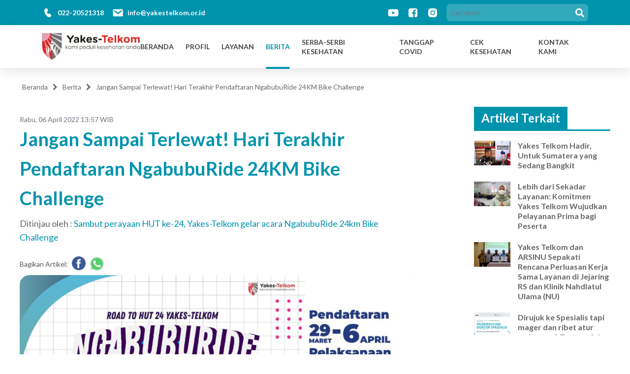

--- FILE ---
content_type: text/html; charset=UTF-8
request_url: https://yakestelkom.or.id/info/jangan-sampai-terlewat-hari-terakhir-pendaftaran-ngabuburide-24km-bike-challenge
body_size: 11133
content:
<!DOCTYPE html>
<html lang="en">

<head>
  <meta charset="utf-8">
  <meta http-equiv="X-UA-Compatible" content="IE=edge">
  <meta name="viewport" content="width=device-width, initial-scale=1, shrink-to-fit=no">
  <meta name="description" content="Sambut perayaan HUT ke-24, Yakes-Telkom gelar acara NgabubuRide 24km Bike Challenge yang akan diselenggarakan pada 9 - 15 April 2022. NgabubuRide sendiri m">
  <meta name="author" content="Yayasan Kesehatan Telkom">

  <meta property='og:url' content='https://yakestelkom.or.id/info/jangan-sampai-terlewat-hari-terakhir-pendaftaran-ngabuburide-24km-bike-challenge'>
  <meta property='og:type' content='article'>
  <meta property='og:title' content='Jangan Sampai Terlewat! Hari Terakh'>
  <meta property='og:description' content='Sambut perayaan HUT ke-24, Yakes-Telkom gelar acara NgabubuRide 2'>
  <meta property='og:image' itemprop='image' content='https://yakestelkom.or.id/assets/img/default-200x200-min.png'>
  <meta property='og:image:secure_url' content='https://yakestelkom.or.id/assets/img/default-200x200-min.png'>
  <meta property="og:updated_time" content="1768844560" />
  <meta property="og:site_name" content="https://yakestelkom.or.id/" />
  <meta property="og:locale" content="id_ID" />
  <meta property="og:locale:alternate" content="en_US" />
  <meta property="og:image:width" content="400" />
  <meta property="og:image:height" content="300" />
  <meta property="og:image:alt" content="Gambar Artikel" />
  <meta name="twitter:card" content="summary_large_image">

  <!-- Global site tag (gtag.js) - Google Analytics -->
    <script async src="https://www.googletagmanager.com/gtag/js?id=G-Q1TFLVWN5T"></script>

  <script>
    window.dataLayer = window.dataLayer || [];

    function gtag() {
      dataLayer.push(arguments);
    }
    gtag('js', new Date());

    gtag('config', 'G-Q1TFLVWN5T');
  </script>
  <script>
    (function(i, s, o, g, r, a, m) {
      i['GoogleAnalyticsObject'] = r;
      i[r] = i[r] || function() {
        (i[r].q = i[r].q || []).push(arguments)
      }, i[r].l = 1 * new Date();
      a = s.createElement(o),
        m = s.getElementsByTagName(o)[0];
      a.async = 1;
      a.src = g;
      m.parentNode.insertBefore(a, m)
    })(window, document, 'script', '//www.google-analytics.com/analytics.js', 'ga');
    ga('create', 'G-Q1TFLVWN5T', 'yakestelkom.or.id');
    ga('require', 'displayfeatures');
    ga('send', 'pageview');
  </script>

  <title>Yakes - Telkom</title>

  <!-- Favicons-->
  <link rel="shortcut icon" href="https://yakestelkom.or.id/assets/img/favicon.ico" type="image/x-icon">
  <!-- BASE CSS -->
  <link href="https://fonts.googleapis.com/css2?family=Lato:ital,wght@0,100;0,300;0,400;0,700;0,900;1,100;1,300;1,400;1,700;1,900&display=swap" rel="stylesheet">
  <link href="https://fonts.googleapis.com/css2?family=Roboto:ital,wght@0,100;0,300;0,400;0,500;0,700;0,900;1,100;1,300;1,400;1,500;1,700;1,900&display=swap" rel="stylesheet">
  <link rel="stylesheet" href="https://yakestelkom.or.id/assets/prod/fonts/font-awesome-4.7.0/css/font-awesome.min.css" />
  <link href="https://cdnjs.cloudflare.com/ajax/libs/twitter-bootstrap/4.5.2/css/bootstrap.min.css" rel="stylesheet">
  <link rel="stylesheet" type="text/css" href="https://cdnjs.cloudflare.com/ajax/libs/owl-carousel/1.3.3/owl.carousel.min.css">
  <link rel="stylesheet" type="text/css" type="text/css" href="https://cdnjs.cloudflare.com/ajax/libs/owl-carousel/1.3.3/owl.transitions.min.css">
  <link href="https://yakestelkom.or.id/assets/prod/css/vendors.css" rel="stylesheet">
  <link href="https://yakestelkom.or.id/assets/prod/css/animate.css" rel="stylesheet">
  <link href="https://yakestelkom.or.id/assets/prod/css/menu.css" rel="stylesheet">
  <link href="https://yakestelkom.or.id/assets/prod/css/style.css?v=1768844560" rel="stylesheet">
  <link rel="stylesheet" href="https://yakestelkom.or.id/assets/prod/css/header.css?v=1768844560">
  <link rel="stylesheet" href="https://yakestelkom.or.id/assets/prod/css/service.css">
  <link rel="stylesheet" href="https://yakestelkom.or.id/assets/prod/css/article.css">
  <link rel="stylesheet" href="https://yakestelkom.or.id/assets/prod/css/testimonial.css">
  <link rel="stylesheet" href="https://yakestelkom.or.id/assets/prod/css/superapp.css">
  <link rel="stylesheet" href="https://yakestelkom.or.id/assets/prod/css/subscribe.css">
  <link rel="stylesheet" href="https://yakestelkom.or.id/assets/prod/css/contact.css">
  <link rel="stylesheet" href="https://yakestelkom.or.id/assets/prod/css/footer.css">
  <link rel="stylesheet" href="https://yakestelkom.or.id/assets/prod/css/feature.css">
  <link rel="stylesheet" href="https://yakestelkom.or.id/assets/prod/css/comments.css">

  <!-- YOUR CUSTOM CSS -->
  <link href="https://yakestelkom.or.id/assets/prod/css/custom.css" rel="stylesheet">

  <style>
    @media screen and (max-width: 960px) {
      iframe#qcw-welcome-iframe {
        display: none !important;
      }
    }
  </style>

</head>

<body>
  <script src="https://cdnjs.cloudflare.com/ajax/libs/jquery/3.5.1/jquery.min.js"></script>
  <script src="https://cdnjs.cloudflare.com/ajax/libs/twitter-bootstrap/4.5.2/js/bootstrap.min.js"></script>
  <script src="https://cdnjs.cloudflare.com/ajax/libs/OwlCarousel2/2.3.3/owl.carousel.min.js"></script>
  <div id="page">
    <!--Header  -->
    <header class="header_sticky">
      <div class="container-fluid">
        <div class="header-top">
          <div class="row">
            <div class="header-top-left col-md-7 col-sm-7 col-xs-12">
              <ul class="list-inline d-flex align-items-center">
                <li class="d-flex align-items-center">
                  <img width="25px" height="auto" src="https://yakestelkom.or.id/assets/img/icons/ic-telp.png" alt="icon-phone">
                  <span>Contact Center Yakes Telkom : 022 - 4521405</span>
                </li>
                <li>
                  <span>Contact Center Yakes Telkom : 022 - 4521405</span>
                </li>
              </ul>
            </div>
            <div class="header-top-right col-md-5 col-sm-5 col-xs-12">
              <label id="btn-search" for="input-search">
                <span class="fa fa-search"></span>
              </label>
              <div class="search-wrapper">
                <span id="btn-close-search">
                  <span class="fa fa-times"></span>
                </span>
                <form id="form-search">
                  <input type="text" id="input-search" class="form-control search-input" placeholder="cari disini">
                </form>
              </div>
            </div>
          </div>
        </div>
        <div class="header-bottom">
          <!-- btn mobile -->
          <a href="#menu" class="btn_mobile">
            <div class="hamburger hamburger--spin" id="hamburger">
              <div class="hamburger-box">
                <div class="hamburger-inner"></div>
              </div>
            </div>
          </a>
          <!-- /btn_mobile-->
          <div class="row">
            <div class="col-lg-3 col-6 header-bottom-left">
              <div id="logo_home">
                                <h1><a href="https://yakestelkom.or.id/beranda" title="Yakes-Telkom">Yakes Telkom</a></h1>
              </div>
            </div>
            <div class="col-lg-9 col-6 header-bottom-right">
                            <nav id="menu" class="main-menu">
                <ul>
                  <li>
                    <a href="https://yakestelkom.or.id/beranda" class="uppercase ">
                      BERANDA
                    </a>
                  </li>
                  <li>
                    <a href="https://yakestelkom.or.id/profil" class="uppercase ">
                      PROFIL
                    </a>
                  </li>
                  <li>
                    <a href="https://yakestelkom.or.id/layanan" class="uppercase ">
                      LAYANAN
                    </a>
                  </li>
                  <li>
                    <a href="https://yakestelkom.or.id/info" class="uppercase active">
                      BERITA
                    </a>
                  </li>
                  <li>
                    <a href="https://yakestelkom.or.id/serba-serbi-kesehatan" class="uppercase ">
                      SERBA-SERBI KESEHATAN
                    </a>
                  </li>
                  <li>
                    <a href="https://yakestelkom.or.id/covid" class="uppercase ">
                      TANGGAP COVID
                    </a>
                  </li>
                  <li>
                    <a href="https://helios.yakestelkom.or.id/" class="uppercase">
                      CEK KESEHATAN
                    </a>
                  </li>
                  <li>
                    <a href="https://yakestelkom.or.id/beranda#contact" class="uppercase">
                      KONTAK KAMI
                    </a>
                  </li>
                </ul>
              </nav>
              <!-- /main-menu -->
            </div>
          </div>
          <!-- /container -->
        </div>
      </div>
    </header>
    <!-- /header -->
    <!-- NEW HEADER -->
    <header class="new-header">
      <div class="new-header__section new-header__section--top">
        <div class="container new-header__container">
          <div class="new-header__section--top new-header__section--top-left">
            <!-- btn mobile -->
            <div class="new-header__menu">
              <a href="#menu" class="btn_mobile btn_mobile-header">
                <div class="hamburger hamburger--spin" id="hamburger">
                  <div class="hamburger-box">
                    <div class="hamburger-inner"></div>
                  </div>
                </div>
              </a>
              <a href="https://yakestelkom.or.id/beranda">
                <img src="https://yakestelkom.or.id/assets/img/logo-min.webp" alt="Yakes Telkom">
              </a>
            </div>
            <!-- /btn_mobile-->
            <ul>
              <li>
                <img src="https://yakestelkom.or.id/assets/img/icons/fluent_call-20-filled.svg" alt="call">
                <a style="color: inherit;" href="tel:02220521318">022-20521318</a>
              </li>
              <li>
                <img src="https://yakestelkom.or.id/assets/img/icons/dashicons_email.svg" alt="email">
                <a style="color: inherit;" href="mailto:info@yakestelkom.or.id">info@yakestelkom.or.id</a>
              </li>
            </ul>
          </div>
          <div class="new-header__section--top new-header__section--top-right">
            <ul>
              <li>
                <a href="https://www.youtube.com/channel/UC_undURZzDrSDq6P4nYJRHw" target="_blank" rel="noopener noreferrer">
                  <img src="https://yakestelkom.or.id/assets/img/icons/carbon_logo-youtube.svg" alt="youtube">
                </a>
              </li>
              <li>
                <a href="https://www.facebook.com/Yakestelkom.comm" target="_blank" rel="noopener noreferrer">
                  <img src="https://yakestelkom.or.id/assets/img/icons/fa_facebook-square.svg" alt="facebook">
                </a>
              </li>
              <li>
                <a href="https://www.instagram.com/yakestelkom/" target="_blank" rel="noopener noreferrer">
                  <img src="https://yakestelkom.or.id/assets/img/icons/bxl_instagram-alt.svg" alt="instagram">
                </a>
              </li>
              <li class="new-header__search">
                <input type="text" placeholder="Cari disini">
                <img src="https://yakestelkom.or.id/assets/img/icons/fa-solid_search.svg" alt="search">
              </li>
            </ul>
          </div>
        </div>
      </div>
      <div id="new-header-bottom" class="new-header__section new-header__section--bottom">
        <div class="container new-header__container">
          <div class="new-header__section--bottom new-header__section--bottom-left">
            <a href="https://yakestelkom.or.id/beranda">
              <img width="200px" src="https://yakestelkom.or.id/assets/img/logo-min.webp" alt="Yakes Telkom">
            </a>
          </div>
          <div class="new-header__section--bottom new-header__section--bottom-right">
                        <nav>
              <ul class="new-header__navbar">
                <li>
                  <a href="https://yakestelkom.or.id/beranda" class="">Beranda</a>
                </li>
                <li>
                  <a href="https://yakestelkom.or.id/profil" class="">Profil</a>
                </li>
                <li>
                  <a href="https://yakestelkom.or.id/layanan" class="">Layanan</a>
                </li>
                <li>
                  <a href="https://yakestelkom.or.id/info" class="active">Berita</a>
                </li>
                <li>
                  <a href="https://yakestelkom.or.id/serba-serbi-kesehatan" class="">Serba-Serbi Kesehatan</a>
                </li>
                <li>
                  <a href="https://yakestelkom.or.id/covid" class="">Tanggap Covid</a>
                </li>
                <li>
                  <a href="https://helios.yakestelkom.or.id/" class="uppercase">
                    Cek Kesehatan
                  </a>
                </li>
                <li>
                  <a href="https://yakestelkom.or.id/beranda#contact">Kontak Kami</a>
                </li>
              </ul>
            </nav>
          </div>
        </div>
      </div>
    </header><!-- Content -->
<!-- General Page -->
<section id="general-page" class="detail-article-section">
    <div class="container-fluid">
        <div class="row">
            <div class="col-md-12 col-sm-12 col-xs-12">
                <div class="breadcrumbs">
                    <ul class="list-inline d-flex">
                        <li>
                            <a href="https://yakestelkom.or.id/beranda">Beranda</a>
                        </li>
                        <li>
                            <span class="fa fa-chevron-right"></span>
                        </li>
                        <li>
                            <a href="https://yakestelkom.or.id/info">Berita</a>
                        </li>
                        <li>
                            <span class="fa fa-chevron-right"></span>
                        </li>
                        <li>Jangan Sampai Terlewat! Hari Terakhir Pendaftaran NgabubuRide 24KM Bike Challenge</li>
                    </ul>
                </div>
            </div>
        </div>
        <div class="row">
            <div class="col-md-9 col-sm-12 col-xs-12 main-content">
                <div class="row no-gutters">
                    <div class="col-md-12 col-sm-12 col-xs-12">
                        <div class="publish-date mt-3">
                            <span class="text-secondary">
                                Rabu, 06 April 2022 13:57 WIB                            </span>
                        </div>
                        <h2 class="title-page">Jangan Sampai Terlewat! Hari Terakhir Pendaftaran NgabubuRide 24KM Bike Challenge</h2>
                                                    <p class="author">Ditinjau oleh : <span class="color-theme">Sambut perayaan HUT ke-24, Yakes-Telkom gelar acara NgabubuRide 24km Bike Challenge</span></p>
                                                <div class="share-article d-flex align-items-center mb-2">
                            <span class="mr-2" style="font-size: 16x;">Bagikan Artikel:</span>
                            <ul class="list-inline d-flex mb-0">
                                <li class="mr-2">
                                    <a class="fb-share" href="https://www.facebook.com/sharer/sharer.php?u=https://yakestelkom.or.id/info/jangan-sampai-terlewat-hari-terakhir-pendaftaran-ngabuburide-24km-bike-challenge" target="_blank">
                                        <img height="28" width="28" src="https://yakestelkom.or.id/assets/img/facebook.webp" alt="">
                                    </a>
                                </li>
                                <li>
                                    <a href="https://api.whatsapp.com/send?text=https://yakestelkom.or.id/info/jangan-sampai-terlewat-hari-terakhir-pendaftaran-ngabuburide-24km-bike-challenge" target="_blank">
                                        <img height="30" width="30" src="https://yakestelkom.or.id/assets/img/whatsapp.webp" alt="">
                                    </a>
                                </li>
                            </ul>
                        </div>
                    </div>
                    <div class="col-md-12 col-sm-12 col-xs-12">
                        <div class="row no-gutters content-page detail-article">
                            <div class="col-12">
                                <div class="image-wrapper">
                                                                            <img src="https://yakestelkom.or.id/upload/article/e8eab303f2daa938f4a6d2587777c643.jpeg" alt="picture-of-article">
                                                                    </div>
                                <div class="description">
                                    <p>Sambut perayaan HUT ke-24, Yakes-Telkom gelar acara NgabubuRide <em>24km Bike Challenge </em>yang akan diselenggarakan pada 9 - 15 April 2022. NgabubuRide sendiri merupakan salah satu dari sekian banyak rangkaian acara dalam menyambut HUT 24 Yakes Telkom pada 22 April mendatang.</p>

<p>Sebelumnya telah diinformasikan pendaftaran dari acara NgabubuRide dapat dilakukan pada 29 Maret sampai hari ini, 6 April 2022,. Jadi jangan sampai terlewat untuk bisa mendaftar yah Yakes Family!</p>

<p>Selain itu, dalam gelaran acara NgabubuRide nanti akan dimeriahkan dengan <em>Door Prize </em>bagi 12 pemenang tercepat dan juga pemenang beruntung. Untuk pendaftarannya dapat dilakukan dengan mengunjungi laman <a href="http://rebrand.ly/Ngabuburide2022"><u>rebrand.ly/Ngabuburide2022</u></a></p>

<p>Syarat dan ketentuan dari acara NgabubuRide ini adalah sebagai berikut :</p>

<ul>
	<li style="list-style-type:disc">Berlaku untuk Karyawan dan Pensiunan Telkom.</li>
	<li style="list-style-type:disc">Wajib Menggunakan Aplikasi <strong>Strava</strong> via <a href="http://rebrand.ly/StravaNgabuburide2022"><u>rebrand.ly/StravaNgabuburide2022</u></a></li>
	<li style="list-style-type:disc">Komunikasi dan Informasi Perlombaan melalui Group Telegram.</li>
	<li style="list-style-type:disc">Upload Foto Feed Social Media Instagram dengan Hastag #hut24yakesbike. Kemudian Tag Instagram Yakes Telkom <a href="https://www.instagram.com/yakestelkom/">@yakestelkom</a></li>
</ul>

<p>Jadi tunggu apa lagi Yakes Family, yuk segera daftar dan jadi #SehatBersamaYakesTelkom !</p>
                                </div>

                                                                    <div class="other-article">
                                        <p class="mb-2">
                                            Baca juga : <a href="https://yakestelkom.or.id/info/kumpulkan-poin-sehatmu-raih-hadiah-menarik-bersama-lovit" class="color-theme">Kumpulkan Poin Sehatmu, Raih Hadiah Menarik Bersama LOVIT!</a>
                                        </p>
                                    </div>
                                
                                <div class="d-flex align-items-center other-article mt-3">
                                    <p class="d-flex align-items-center mr-4">
                                        <svg class="d-none" id="unlikeIcon" onclick="like(true)" style="cursor:pointer" width="25" height="25" version="1.1" id="Layer_1" xmlns="http://www.w3.org/2000/svg" xmlns:xlink="http://www.w3.org/1999/xlink" x="0px" y="0px" viewBox="0 0 512 512" style="enable-background:new 0 0 512 512;" xml:space="preserve">
                                            <g>
                                                <g>
                                                    <path d="M503.153,288.622c0-12.709-5.48-24.237-14.253-32.253c13.736-7.368,23.1-21.872,23.1-38.521
                                                        c0-24.085-19.595-43.68-43.68-43.68H343.914V93.996c0-32.341-9.31-55.665-27.67-69.327c-29.196-21.722-69.76-9.905-71.473-9.39
                                                        c-3.508,1.052-5.911,4.281-5.911,7.943V135.36l-81.323,103.501c-2.541-11.683-12.957-20.46-25.39-20.46H25.987
                                                        C11.658,218.402,0,230.059,0,244.389v26.54c0,4.58,3.712,8.294,8.294,8.294c4.581,0,8.294-3.713,8.294-8.294v-26.54
                                                        c0-5.183,4.217-9.4,9.4-9.4h106.16c5.183,0,9.4,4.217,9.4,9.4v230.013c0,5.183-4.217,9.4-9.4,9.4H25.987
                                                        c-5.183,0-9.4-4.216-9.4-9.4V306.315c0-4.58-3.712-8.294-8.294-8.294c-4.581,0-8.294,3.713-8.294,8.294v168.086
                                                        c0,14.329,11.658,25.987,25.987,25.987h106.16c14.329,0,25.987-11.658,25.987-25.987v-21.967l41.077,20.539
                                                        c1.152,0.576,2.422,0.876,3.709,0.876h159.24c4.581,0,8.294-3.713,8.294-8.294c0-4.58-3.712-8.294-8.294-8.294H204.878
                                                        l-46.745-23.372V264.951l95.541-121.597c1.148-1.461,1.773-3.266,1.773-5.124V29.812c10.761-2.035,33.993-4.409,50.894,8.164
                                                        c13.925,10.361,20.985,29.208,20.985,56.019v88.467c0,4.58,3.712,8.294,8.294,8.294h132.7c14.94,0,27.093,12.154,27.093,27.093
                                                        c0,14.939-12.153,27.093-27.093,27.093c-1.663,0-70.773,0-70.773,0c-4.581,0-8.294,3.713-8.294,8.294
                                                        c0,4.58,3.712,8.294,8.294,8.294c0,0,63.33,0.041,63.622,0.06c14.242,0.876,25.398,12.751,25.398,27.033
                                                        c0,14.939-12.153,27.093-27.093,27.093c-1.087,0-61.927,0-61.927,0c-4.581,0-8.294,3.713-8.294,8.294
                                                        c0,4.58,3.712,8.294,8.294,8.294h55.366c0.355,0.093,0.717,0.172,1.09,0.219c13.521,1.678,23.717,13.23,23.717,26.874
                                                        c0,14.939-12.153,27.093-27.093,27.093c-0.571,0-53.08,0-53.08,0c-4.581,0-8.294,3.713-8.294,8.294
                                                        c0,4.58,3.712,8.294,8.294,8.294h47.671c0.51,0.208,1.045,0.372,1.606,0.477c12.776,2.403,22.049,13.596,22.049,26.616
                                                        c0,14.939-12.153,27.093-27.093,27.093h-44.233c-4.581,0-8.294,3.713-8.294,8.294c0,4.58,3.712,8.294,8.294,8.294h44.233
                                                        c24.085,0,43.68-19.595,43.68-43.68c0-12.637-5.422-24.209-14.233-32.263c13.726-7.371,23.08-21.869,23.08-38.511
                                                        c0-12.67-5.454-24.219-14.246-32.256C493.795,319.77,503.153,305.269,503.153,288.622z" />
                                                </g>
                                            </g>
                                            <g>
                                                <g>
                                                    <path d="M96.76,413.028c-14.329,0-25.987,11.658-25.987,25.987c0,14.329,11.658,25.987,25.987,25.987s25.987-11.658,25.987-25.987
                                                        C122.747,424.686,111.09,413.028,96.76,413.028z M96.76,448.415c-5.183,0-9.4-4.216-9.4-9.4s4.216-9.4,9.4-9.4s9.4,4.217,9.4,9.4
                                                        S101.943,448.415,96.76,448.415z" />
                                                </g>
                                            </g>
                                        </svg>

                                        <svg id="likeIcon" onclick="like(false)" style="cursor:pointer;" width="25" height="25" version="1.1" id="Layer_1" xmlns="http://www.w3.org/2000/svg" xmlns:xlink="http://www.w3.org/1999/xlink" x="0px" y="0px" viewBox="0 0 512 512" style="enable-background:new 0 0 512 512;" xml:space="preserve">
                                            <g>
                                                <g>
                                                    <path d="M83.478,139.13H16.696C7.479,139.13,0,146.603,0,155.826v333.913c0,9.223,7.479,16.696,16.696,16.696h66.783
                                                        c9.217,0,16.696-7.473,16.696-16.696V155.826C100.174,146.603,92.695,139.13,83.478,139.13z M50.089,439.652
                                                        c-9.212,0-16.696-7.484-16.696-16.696s7.484-16.696,16.696-16.696s16.696,7.484,16.696,16.696S59.302,439.652,50.089,439.652z" />
                                                </g>
                                            </g>
                                            <g>
                                                <g>
                                                    <path d="M512,222.609c0-27.619-22.468-50.087-50.087-50.087H334.054c21.989-51.386,18.391-114.603,18.228-116.87
                                                        c0-27.619-22.468-50.087-50.087-50.087s-50.087,22.468-50.087,50.087c0,44.07-26.75,84.749-66.554,101.222l-41.673,17.233
                                                        c-6.24,2.581-10.316,8.674-10.316,15.429v266.81c0,9.223,7.479,16.696,16.696,16.696h211.478
                                                        c27.619,0,50.087-22.468,50.087-50.087c0-6.511-1.25-12.739-3.522-18.451c21.25-5.799,36.913-25.272,36.913-48.332
                                                        c0-6.511-1.25-12.739-3.522-18.451c21.25-5.799,36.913-25.272,36.913-48.332c0-6.511-1.25-12.739-3.522-18.45
                                                        C496.337,265.142,512,245.669,512,222.609z" />
                                                </g>
                                            </g>
                                        </svg>

                                        <span class="ml-2" id="numberOfLike">0 Disukai</span>
                                    </p>
                                    <p class="d-flex align-items-center">
                                        <svg width="25" height="25" version="1.1" id="Capa_1" xmlns="http://www.w3.org/2000/svg" xmlns:xlink="http://www.w3.org/1999/xlink" x="0px" y="0px" viewBox="0 0 224.549 224.549" style="enable-background:new 0 0 224.549 224.549;" xml:space="preserve">
                                            <g>
                                                <path d="M223.476,108.41c-1.779-2.96-44.35-72.503-111.202-72.503S2.851,105.45,1.072,108.41c-1.43,2.378-1.43,5.351,0,7.729
                                                    c1.779,2.96,44.35,72.503,111.202,72.503s109.423-69.543,111.202-72.503C224.906,113.761,224.906,110.788,223.476,108.41z
                                                    M112.274,173.642c-49.925,0-86.176-47.359-95.808-61.374c9.614-14.032,45.761-61.36,95.808-61.36
                                                    c49.925,0,86.176,47.359,95.808,61.374C198.468,126.313,162.321,173.642,112.274,173.642z" />
                                                <path d="M112.274,61.731c-27.869,0-50.542,22.674-50.542,50.543c0,27.868,22.673,50.54,50.542,50.54
                                                    c27.868,0,50.541-22.672,50.541-50.54C162.815,84.405,140.143,61.731,112.274,61.731z M112.274,147.814
                                                    c-19.598,0-35.542-15.943-35.542-35.54c0-19.599,15.944-35.543,35.542-35.543s35.541,15.944,35.541,35.543
                                                    C147.815,131.871,131.872,147.814,112.274,147.814z" />
                                                <path d="M112.274,92.91c-10.702,0-19.372,8.669-19.372,19.364c0,10.694,8.67,19.363,19.372,19.363
		                                            c10.703,0,19.373-8.669,19.373-19.363C131.647,101.579,122.977,92.91,112.274,92.91z" />
                                            </g>
                                        </svg>
                                        <span class="ml-2">1077 Kali Dibaca</span>
                                    </p>
                                </div>

                            </div>
                        </div>
                    </div>
                </div>
            </div>
            <div class="col-md-3 col-sm-12 col-xs-12 sidebar-content">

                                    <div class="wrapper-title-sidebar">
                        <h4>Artikel Terkait</h4>
                    </div>
                    <div class="list-other-article-wrapper max-height">
                        <ul class="list-unstyled">

                            
                                <li class="list-other-article">
                                    <div class="image-wrapper">
                                                                                    <img src="https://yakestelkom.or.id/upload/article/d91b6382fac3a0a776fdd07e926795c9.webp" alt="other-image-article">
                                                                            </div>
                                    <div class="title-article">
                                        <a href="https://yakestelkom.or.id/info/yakes-telkom-hadir-untuk-sumatera-yang-sedang-bangkit">
                                            <h5>Yakes Telkom Hadir, Untuk Sumatera yang Sedang Bangkit </h5>
                                        </a>

                                    </div>
                                </li>

                            
                                <li class="list-other-article">
                                    <div class="image-wrapper">
                                                                                    <img src="https://yakestelkom.or.id/upload/article/26025fed781dd74480324958660450aa.webp" alt="other-image-article">
                                                                            </div>
                                    <div class="title-article">
                                        <a href="https://yakestelkom.or.id/info/lebih-dari-sekadar-layanan-komitmen-yakes-telkom-wujudkan-pelayanan-prima-bagi-peserta">
                                            <h5>Lebih dari Sekadar Layanan: Komitmen Yakes Telkom Wujudkan Pelayanan Prima bagi Peserta</h5>
                                        </a>

                                    </div>
                                </li>

                            
                                <li class="list-other-article">
                                    <div class="image-wrapper">
                                                                                    <img src="https://yakestelkom.or.id/upload/article/cb38403305bec95bc671c1f29f571070.webp" alt="other-image-article">
                                                                            </div>
                                    <div class="title-article">
                                        <a href="https://yakestelkom.or.id/info/yakes-telkom-dan-arsinu-sepakati-rencana-perluasan-kerja-sama-layanan-di-jejaring-rs-dan-klinik-nahdlatul-ulama-nu">
                                            <h5>Yakes Telkom dan ARSINU Sepakati Rencana Perluasan Kerja Sama Layanan di Jejaring RS dan Klinik Nahdlatul Ulama (NU)</h5>
                                        </a>

                                    </div>
                                </li>

                            
                                <li class="list-other-article">
                                    <div class="image-wrapper">
                                                                                    <img src="https://yakestelkom.or.id/upload/article/9da7112eaac457f1b3707164608d1961.webp" alt="other-image-article">
                                                                            </div>
                                    <div class="title-article">
                                        <a href="https://yakestelkom.or.id/info/dirujuk-ke-spesialis-tapi-mager-dan-ribet-atur-waktunya-tenang-ada-telemedicine-dokter-spesialis-di-lovit">
                                            <h5>Dirujuk ke Spesialis tapi mager dan ribet atur waktunya? Tenang, Ada Telemedicine Dokter Spesialis di LOVIT</h5>
                                        </a>

                                    </div>
                                </li>

                            
                                <li class="list-other-article">
                                    <div class="image-wrapper">
                                                                                    <img src="https://yakestelkom.or.id/upload/article/0543c1f8e5503db2e73cb5c2c8a52d03.webp" alt="other-image-article">
                                                                            </div>
                                    <div class="title-article">
                                        <a href="https://yakestelkom.or.id/info/yakes-telkom-dan-mpku-muhammadiyah-sepakati-rencana-perluasan-kerja-sama-layanan-di-128-jejaring-rumah-sakit">
                                            <h5>Yakes Telkom dan MPKU Muhammadiyah Sepakati Rencana Perluasan Kerja Sama Layanan di 128 Jejaring Rumah Sakit</h5>
                                        </a>

                                    </div>
                                </li>

                            
                                <li class="list-other-article">
                                    <div class="image-wrapper">
                                                                                    <img src="https://yakestelkom.or.id/upload/article/f25e7ec267bea74cba65fe58750c0329.webp" alt="other-image-article">
                                                                            </div>
                                    <div class="title-article">
                                        <a href="https://yakestelkom.or.id/info/yakes-telkom-sosialisasikan-aplikasi-lovit-bikin-layanan-kesehatan-lebih-mudah">
                                            <h5>Yakes Telkom Sosialisasikan Aplikasi LOVIT, Bikin Layanan Kesehatan Lebih Mudah</h5>
                                        </a>

                                    </div>
                                </li>

                            
                                <li class="list-other-article">
                                    <div class="image-wrapper">
                                                                                    <img src="https://yakestelkom.or.id/upload/article/95966ce7f674dc12c192432b8e1961a1.webp" alt="other-image-article">
                                                                            </div>
                                    <div class="title-article">
                                        <a href="https://yakestelkom.or.id/info/yakes-telkom-peringati-hari-pelanggan-nasional-2025">
                                            <h5>Yakes Telkom Peringati Hari Pelanggan Nasional 2025</h5>
                                        </a>

                                    </div>
                                </li>

                            
                                <li class="list-other-article">
                                    <div class="image-wrapper">
                                                                                    <img src="https://yakestelkom.or.id/upload/article/035f26ea0bca1a56a9c73b44eaa7c995.webp" alt="other-image-article">
                                                                            </div>
                                    <div class="title-article">
                                        <a href="https://yakestelkom.or.id/info/kumpulkan-poin-sehatmu-raih-hadiah-menarik-bersama-lovit">
                                            <h5>Kumpulkan Poin Sehatmu, Raih Hadiah Menarik Bersama LOVIT!</h5>
                                        </a>

                                    </div>
                                </li>

                            
                                <li class="list-other-article">
                                    <div class="image-wrapper">
                                                                                    <img src="https://yakestelkom.or.id/upload/article/93209ff9aa1502795f914d98e3dd1567.webp" alt="other-image-article">
                                                                            </div>
                                    <div class="title-article">
                                        <a href="https://yakestelkom.or.id/info/yakes-sesuaikan-layanan-kesehatan-untuk-peserta-faskes-yakes">
                                            <h5>Yakes Sesuaikan Layanan Kesehatan untuk Peserta Faskes Yakes</h5>
                                        </a>

                                    </div>
                                </li>

                            
                                <li class="list-other-article">
                                    <div class="image-wrapper">
                                                                                    <img src="https://yakestelkom.or.id/upload/article/8b52c48a39e3cc7d2098e53c178b5c88.webp" alt="other-image-article">
                                                                            </div>
                                    <div class="title-article">
                                        <a href="https://yakestelkom.or.id/info/mempererat-kebersamaan-yakes-telkom-melalui-acara-kids-go-to-office-yang-akan-ulang-tahun-ke-27">
                                            <h5>Mempererat Kebersamaan Yakes Telkom Melalui Acara “Kids Go To Office” yang akan Ulang Tahun ke-27</h5>
                                        </a>

                                    </div>
                                </li>

                                                    </ul>
                    </div>
                            </div>
        </div>

        <div style='display:none;height:50px' id='alert-notif' class="alert alert-success alert-dismissible show fade">
            <div class="alert-body">
                <button class="close" onclick="$('#alert-notif').hide('fast');">
                    <span>&times;</span>
                </button>
                <span id="message-notif">Pesan Anda telah terkirim.</span>
            </div>
        </div>

        <div class="row px-2">
            <h4 style="font-weight: 700; color: #333333">Tinggalkan Komentar</h4>
        </div>
        <div class="row my-4 comment" id="comment-section">
            <div class="comment__form">
                <form action="https://yakestelkom.or.id/article/comment/jangan-sampai-terlewat-hari-terakhir-pendaftaran-ngabuburide-24km-bike-challenge" id="form-comment" class="form-horizontal" method="post" accept-charset="utf-8">
                <div class="form-group form__field">
                    <label for="name" class="col-sm-2 control-label">Nama</label>
                    <div class="col-sm-10 form__input">
                        <img src="https://yakestelkom.or.id/assets/img/icons/frame.svg" alt="Person">
                        <input type="text" class="form-control" id="name" name="name" placeholder="Nama" required>
                        <span class="text-danger ntf_err err_name"></span>
                    </div>
                </div>
                <div class="form-group form__field">
                    <label for="email" class="col-sm-2 control-label">Email</label>
                    <div class="col-sm-10 form__input">
                        <img src="https://yakestelkom.or.id/assets/img/icons/sms.svg" alt="Mail">
                        <input type="email" class="form-control" id="email" name="email" placeholder="Email" required>
                        <span class="text-danger ntf_err err_email"></span>
                    </div>
                </div>
                <div class="form-group form__field">
                    <div class="col-sm-10 form__input">
                        <textarea class="form-control" id="comment" name="comment" rows="3" placeholder="Komentar" required></textarea>
                        <span class="text-danger ntf_err err_comment"></span>
                    </div>
                </div>
                <div class="form-group form__field">
                    <div class="col-sm-10" style="padding: 0;">
                        <div class="comment__captcha">
                            <div class="col-xs-12">
                                <input type="text" class="form-control" id="captcha" name="captcha" placeholder="Captcha" required>
                                <span class="text-danger ntf_err err_captcha"></span>
                                <input type="hidden" name="wordCaptcha" id="wordCaptcha" value="bu12u">
                            </div>
                            <div id="captchaImage" class="col-xs-12">
                                <img  src="https://yakestelkom.or.id/upload/captcha/1768844560.8592.jpg" style="width: 80; height: 35; border: 0;" alt="captcha-image" />                                <span style="cursor: pointer;" class="ml-1" href="javascript:void(0)" onclick="changeCaptcha()">
                                    <i class="fa fa-refresh" aria-hidden="true"></i>
                                </span>
                            </div>
                        </div>
                    </div>
                </div>
                <div class="form-group form__field">
                    <div class="col-sm-offset-2 col-sm-10 form__input">
                        <button id="addCommentButton" type="submit" class="btn btn-theme w-auto">Kirim</button>
                    </div>
                </div>
                </form>            </div>
        </div>

        <div class="comments">
                            <h4 class="comments__count">Belum Ada Komentar</h4>
                    </div>

    </div>
</section>

<script>
    $(document).ready(function() {
        if ($('.description img').length) {
            $('.description img').each(function() {
                $(this).height("auto");
                $(this).width("100%");
            });
        }
        addComment();
        facebookShare();
        checkLikeFromCookie();
    });

    function facebookShare() {
        $('.fb-share').click(function(e) {
            e.preventDefault();
            window.open($(this).attr('href'),
                'fbShareWindow',
                'height=450, width=550 top=' +
                ($(window).height() / 2 - 275) +
                ', left=' + ($(window).width() / 2 - 225) +
                ', toolbar=0, location=0, menubar=0, directories=0, scrollbars=0');
            return false;
        })
    }

    function changeCaptcha() {
        $.ajax({
            url: "https://yakestelkom.or.id/article/captcha/reset",
            type: "POST",
            dataType: "JSON",
            success: function(data) {
                $('#captcha').val('');
                $('#captcha').attr('placeholder', 'Captcha');
                $('#captcha').attr('required', 'required');
                $('#captcha').attr('name', 'captcha');
                $('#captcha').attr('id', 'captcha');
                $('#captchaImage').html(data.data.captcha.image +
                    '<span style="cursor:pointer" class="ml-1" href="javascript:void(0)" onclick="changeCaptcha()"><i class="fa fa-refresh" aria-hidden="true"></i></span>');
                $('#wordCaptcha').val(data.data.captcha.word);
            }
        });
    }

    function addComment() {
        $('form#form-comment').submit(function(e) {
            $('#addCommentButton').prop('disabled', true);
            $('#addCommentButton').html('<div class="spinner-border text-light" role="status"><span class="sr-only">Loading...</span></div>');
            e.preventDefault();
            const form = $(this);
            const url = form.attr('action');
            const data = form.serialize();
            $.ajax({
                type: 'POST',
                url: url,
                data: data,
                dataType: 'json',
                success: function(data) {
                    $('.ntf_err').html('');
                    $('.err_name').html('');
                    $('.err_email').html('');
                    $('.err_comment').html('');
                    $('.err_captcha').html('');
                    $('.form-control').val('');
                    $('addCommentButton').prop('disabled', false);
                    $('#addCommentButton').html('Kirim');
                    changeCaptcha();
                    $('#alert-notif').show('fast');
                    $('#message-notif').html(data.message);
                    setTimeout(function() {
                        $('#alert-notif').hide('fast');
                    }, 10000);

                },
                error: function(data) {
                    if (data.status === 422) {
                        const errors = data.responseJSON.data;
                        $('.ntf_err').html('');
                        $('.err_name').html(errors.name);
                        $('.err_email').html(errors.email);
                        $('.err_comment').html(errors.comment);
                        $('.err_captcha').html(errors.captcha);
                    }
                    $('#addCommentButton').prop('disabled', false);
                    $('#addCommentButton').html('Kirim');
                }
            });
        });
    }

    function checkLikeFromCookie() {
        const cookie = getCookie('isLike-jangan-sampai-terlewat-hari-terakhir-pendaftaran-ngabuburide-24km-bike-challenge');
        if (cookie && cookie === 'true') {
            $('#unlikeIcon').addClass('d-none');
            $('#likeIcon').removeClass('d-none');
        } else {
            $('#likeIcon').addClass('d-none');
            $('#unlikeIcon').removeClass('d-none');
        }
    }

    function like(isLike) {
        $.ajax({
            url: "https://yakestelkom.or.id/article/like/jangan-sampai-terlewat-hari-terakhir-pendaftaran-ngabuburide-24km-bike-challenge",
            type: "POST",
            dataType: "JSON",
            data: {
                isLike: isLike
            },
            success: function(data) {
                $('#numberOfLike').html(data.data.numberOfLike + ' Disukai');
                if (isLike) {
                    $('#unlikeIcon').addClass('d-none');
                    $('#likeIcon').removeClass('d-none');
                    setCookie('isLike-jangan-sampai-terlewat-hari-terakhir-pendaftaran-ngabuburide-24km-bike-challenge', true, 365);
                } else {
                    $('#likeIcon').addClass('d-none');
                    $('#unlikeIcon').removeClass('d-none');
                    deleteCookie('isLike-jangan-sampai-terlewat-hari-terakhir-pendaftaran-ngabuburide-24km-bike-challenge', '/');
                }
            }
        });
    }
</script>		<button onclick="topFunction()" id="buttonToTop" title="Kembali ke atas">
			<span class="fa fa-arrow-left"></span>
		</button>
		<!-- footer -->
		<footer class="footer" style="--bg: url(https://yakestelkom.or.id/assets/img/bg-footer.webp)">
			<div class="container">
				<div class="footer__contents">
					<div class="footer__brand">
						<div class="footer__logo">
							<img width="200px" height="auto" src="https://yakestelkom.or.id/assets/img/logo-reserved-1.webp" alt="logo-footer">
						</div>
					</div>
					<div class="footer__address">
						<ul class="list-unstyled">
							<li class="mb-1">
								<p>Yayasan Kesehatan Pegawai Telkom</p>
							</li>
							<li class="mb-1">
								<p>Jl. Cisanggarung No.2, Kel. Citarum, Kec. Bandung Wetan, Kota Bandung, Prov. Jawa Barat</p>
							</li>
							<li>
								<a href="tel:02220521318">(022) 20521318</a>
								<br>
								<a href="mailto:info@yakestelkom.or.id">info@yakestelkom.or.id</a>
							</li>
						</ul>
					</div>
					<div class="footer__about">
						<h4>Tentang Kami</h4>
						<ul class="list-unstyled">
							<li>
								<a href="https://yakestelkom.or.id/galeri">Galeri</a>
							</li>
							<li>
								<a href="https://www.youtube.com/channel/UC_undURZzDrSDq6P4nYJRHw" target="_blank" rel="noopener">Video</a>
							</li>
							<li>
								<a href="https://yakestelkom.or.id/beranda#contact">Kontak Kami</a>
							</li>
						</ul>
					</div>
					<div class="footer__sitemap">
						<h4>Sitemap</h4>
						<ul class="list-unstyled">
							<li>
								<a href="https://yakestelkom.or.id/profil">Tentang Yakes</a>
							</li>
							<li>
								<a href="https://yakestelkom.or.id/layanan">Layanan</a>
							</li>
							<li>
								<a href="https://yakestelkom.or.id/info">Berita</a>
							</li>
							<li>
								<a href="https://yakestelkom.or.id/serba-serbi-kesehatan">Serba-serbi Kesehatan</a>
							</li>
						</ul>
					</div>
					<div class="footer__social">
						<ul class="list-unstyled">
							<li>
								<a href="https://www.youtube.com/channel/UC_undURZzDrSDq6P4nYJRHw" target="_blank" class="d-flex align-items-center" rel="noopener">
									<div>
										<img height="15" width="21" src="https://yakestelkom.or.id/assets/img/icons/blue-yt.svg" alt="YT">
									</div>
									<span>Youtube</span>
								</a>
							</li>
							<li>
								<a href="https://www.instagram.com/yakestelkom/" target="_blank" class="d-flex align-items-center" rel="noopener">
									<div>
										<img height="17" width="17" src="https://yakestelkom.or.id/assets/img/icons/blue-ig.svg" alt="YT">
									</div>
									<span>Instagram</span>
								</a>
							</li>
							<li>
								<a href="https://www.facebook.com/Yakestelkom.comm" target="_blank" class="d-flex align-items-center" rel="noopener">
									<div>
										<img height="17" width="17" src="https://yakestelkom.or.id/assets/img/icons/blue-fb.svg" alt="YT">
									</div>
									<span>Facebook</span>
								</a>
							</li>
						</ul>
					</div>
				</div>
			</div>
			<div class="footer__bottom">
				<p class="m-0">Copyright @2026 Yayasan Kesehatan Pegawai Telkom</p>
			</div>
		</footer>
		<!-- /footer -->



		</div>
		<!-- page -->

		<div id="toTop"></div>
		<!-- Back to top button -->
		<script>
			// handle jquery to improve scrolling perfomance
			jQuery.event.special.touchstart = {
				setup: function(_, ns, handle) {
					this.addEventListener("touchstart", handle, {
						passive: !ns.includes("noPreventDefault")
					});
				}
			};
			jQuery.event.special.touchmove = {
				setup: function(_, ns, handle) {
					this.addEventListener("touchmove", handle, {
						passive: !ns.includes("noPreventDefault")
					});
				}
			};
			jQuery.event.special.wheel = {
				setup: function(_, ns, handle) {
					this.addEventListener("wheel", handle, {
						passive: true
					});
				}
			};
			jQuery.event.special.mousewheel = {
				setup: function(_, ns, handle) {
					this.addEventListener("mousewheel", handle, {
						passive: true
					});
				}
			};
		</script>

		<!-- COMMON SCRIPTS -->

		<script>
			let header = document.getElementById("new-header-bottom");
			let sticky = header.offsetTop;

			window.addEventListener('scroll', function() {
				if (window.scrollY > sticky) {
					header.classList.add('new-header__sticky');
				} else {
					header.classList.remove('new-header__sticky');
				}
			});
		</script>

		<script>
			const base_url = "https://yakestelkom.or.id/";
		</script>
				<script src="https://yakestelkom.or.id/assets/prod/js/common_scripts.min.js"></script>
		<script src="https://yakestelkom.or.id/assets/prod/js/wow.min.js" async></script>
		<script src="https://yakestelkom.or.id/assets/prod/js/functions.js"></script>
		<script src="https://yakestelkom.or.id/assets/prod/js/embla-carousel.umd.js"></script>

		<!-- js untuk halaman beranda -->
		
		<!-- js untuk halaman jadwal dokter -->
		
		<script src="https://yakestelkom.or.id/assets/prod/js/mycustome.js" async></script>
		<script async>
			$(document).ready(function() {
				$('body').on('submit', '#form-search', function(e) {
					e.preventDefault();
					let search = $(this).find('input').val();
					window.open(
						'https://www.google.com/search?q=' + search + '&oq=' + search + '',
						'_blank' // <- This is what makes it open in a new window.
					);
				});
			})
		</script>
		<!-- /COMMON SCRIPTS -->
		<!-- FOOTER -->
		<script src="https://yakestelkom.or.id/assets/prod/js/frontend_footer.js"></script>
		<!-- /FOOTER -->
		</body>

		</html>

				<script>
			$(document).ready(function(e) {
				$(".mm-title").attr("href", "#");
			});
		</script>

--- FILE ---
content_type: text/css
request_url: https://yakestelkom.or.id/assets/prod/css/feature.css
body_size: 2338
content:
.breadcrumbs,.popup__header{display:-webkit-box;display:-ms-flexbox}.breadcrumbs{display:flex;-webkit-box-align:center;-ms-flex-align:center;align-items:center;list-style:none;padding:0 1rem;margin:0 0 1rem}.breadcrumbs__icon,.breadcrumbs__item{border:1px solid rgba(0,0,0,.1);padding:.5rem .75rem;position:relative}.breadcrumbs__icon{z-index:2;background-color:#fff}.breadcrumbs__item{background-color:var(--color-primary);color:#fff;padding:.65rem .65rem .65rem 2rem;z-index:1}.breadcrumbs__icon::after,.breadcrumbs__item::after{content:"";position:absolute;right:-1.25rem;top:0;width:2.5rem;height:2.5rem;z-index:-1;-webkit-transform:rotate(45deg) scale(.75);-ms-transform:rotate(45deg) scale(.75);transform:rotate(45deg) scale(.75)}.breadcrumbs__icon::after{background-color:#fff;z-index:-1}.breadcrumbs__item::after{background-color:var(--color-primary)}.feature__popup{position:absolute;top:0;left:0;width:100%;height:100%;background-color:rgba(0,0,0,.5);z-index:3;display:none}.feature__popup.show{display:block}.popup__doctor{position:absolute;top:20%;left:50%;-webkit-transform:translate(-50%,-20%);-ms-transform:translate(-50%,-20%);transform:translate(-50%,-20%);background-color:#fff;border-radius:.5rem;padding:1rem;width:calc(100% - 2rem)}.popup__header{display:flex;-webkit-box-pack:justify;-ms-flex-pack:justify;justify-content:space-between;-webkit-box-align:center;-ms-flex-align:center;align-items:center;margin-bottom:1rem}.popup__header>.popup__close>button{background-color:transparent;border:none;cursor:pointer}.popup__content>.popup__title{color:var(--color-disable)}.popup__content>.popup__text{color:var(--color-disable);opacity:.4}.feature__slider{position:relative}.feature__slider--view{list-style:none;padding:0;margin-bottom:0}.feature__slider--view>.feature__slider--item{display:none}.feature__slider--item.active{display:block}.feature__slider--item>img{border-radius:.5rem;max-width:100%}.feature__slider--button{background-color:#fff;width:40px;height:40px;display:-webkit-box;display:-ms-flexbox;display:flex;-webkit-box-pack:center;-ms-flex-pack:center;justify-content:center;-webkit-box-align:center;-ms-flex-align:center;align-items:center;padding:.5rem;border-radius:100%;border:none;position:absolute;top:50%;-webkit-transform:translateY(-50%);-ms-transform:translateY(-50%);transform:translateY(-50%)}.feature__slider--button.left>img{-webkit-transform:rotate(180deg);-ms-transform:rotate(180deg);transform:rotate(180deg)}.feature__slider--button.left{left:1.5rem}.feature__slider--button.right{right:1.5rem}.feature__slider--nav{list-style:none;padding:0;display:-webkit-box;display:-ms-flexbox;display:flex;-webkit-box-align:center;-ms-flex-align:center;align-items:center;-webkit-box-pack:center;-ms-flex-pack:center;justify-content:center;margin-top:1rem;overflow-x:auto}.feature__slider--nav>*+*{margin-left:1rem}.feature__slider--nav-item>img{border-radius:.5rem;max-width:100%}.feature__slider--nav-item.active>img{border:2px solid #fff;-webkit-filter:drop-shadow(0px 8px 24px rgba(0,0,0,0.25));filter:drop-shadow(0px 8px 24px rgba(0, 0, 0, .25))}.feature__banner{padding:0 1rem;margin:2rem 0;background:var(--bg);background-repeat:no-repeat;height:330px;color:#fff;display:-webkit-box;display:-ms-flexbox;display:flex}.feature__filter,.feature__filter>*+*,.feature__input.sideway>*+*{margin-top:1rem}.feature__banner--content{-ms-flex-item-align:end;align-self:flex-end}.feature__about--content,.feature__input.sideway,.feature__location--content{-ms-flex-direction:column;display:-webkit-box;display:-ms-flexbox;-webkit-box-direction:normal;-webkit-box-orient:vertical}.feature__banner--content>h2{font-size:18px;font-weight:700}.feature__banner--content>button{background-color:var(--color-primary);color:#fff;font-weight:600;display:inline-block;border-radius:.25rem;padding:.5rem 1rem;border:none}.feature__form{padding:0 1rem}.feature__input.icon{position:relative;background-color:rgba(255,0,0,.1);padding:.75rem;border-radius:.5rem}.feature__input.icon>img{position:absolute;top:50%;left:1.25rem;-webkit-transform:translateY(-50%);-ms-transform:translateY(-50%);transform:translateY(-50%)}.feature__input.icon>input{width:100%;border-radius:inherit;padding:.5rem 2.5rem;border:none}.feature__input.sideway{display:flex;flex-direction:column}.feature__about{background-color:var(--color-section-gray);padding:1rem}.doctor__list,.feature__location{padding:1rem}.feature__about--title,.feature__location--title{text-align:center;font-size:18px;font-weight:700;color:var(--color-primary);margin-bottom:1rem}.feature__about--content,.feature__location--content{display:flex;flex-direction:column;-webkit-box-align:center;-ms-flex-align:center;-webkit-box-pack:center;-ms-flex-pack:center;justify-content:center;align-items:center}.feature__about--content>*+*,.feature__doctor>*+*{margin-top:2rem}.feature__about--image>img{max-width:100%}.feature__about--description>p{color:rgba(68,68,68,.8)}.feature__about--description>p strong{color:#444}.feature__location--content{list-style:none;padding:0}.feature__location--dropdown{color:var(--color-primary);font-weight:600}.feature__location--content>*+*{margin-top:1rem}.embla__slide--fitness>.location__card,.embla__slide--tpkk>.location__card,.feature__location--content>.location__card{background-color:#fff;border-radius:.5rem;-webkit-box-shadow:0 0 24px rgba(0,0,0,.1);box-shadow:0 0 24px rgba(0,0,0,.1);padding:1rem;min-width:300px;min-height:215px;display:-webkit-box;display:-ms-flexbox;display:flex;-webkit-box-orient:vertical;-webkit-box-direction:normal;-ms-flex-direction:column;flex-direction:column;-webkit-box-pack:justify;-ms-flex-pack:justify;justify-content:space-between}.location__card>.card__header{display:-webkit-box;display:-ms-flexbox;display:flex;-webkit-box-align:center;-ms-flex-align:center;align-items:center;justify-items:center;padding-bottom:1rem;margin-bottom:1rem}.location__card>.card__header>.card__image>img{max-width:80px;margin-right:1rem}.location__card>.card__header>.card__text>.card__title{display:-webkit-box;-webkit-line-clamp:2;-webkit-box-orient:vertical;overflow:hidden;font-size:14px;font-weight:700;color:var(--color-primary)}.location__card>.card__header>.card__text{align-self:baseline}.location__card>.card__header>.card__text>.card__description{color:var(--color-disable);font-size:12px;margin:0;opacity:.4;font-weight:500;display:-webkit-box;-webkit-line-clamp:2;-webkit-box-orient:vertical;overflow:hidden}.location__card>.card__footer{padding-top:1rem;border-top:.5px solid rgba(0,0,0,.1);width:100%}.location__card>.card__footer>button{color:#fff;width:100%;border:none;background-color:var(--color-primary);border-radius:.25rem;padding:.5rem 0;font-weight:600}.feature__doctors{margin:2rem 0;padding:0 1rem}.feature__doctors--tpkk{text-align:center;background:var(--color-primary);color:#fff;border-radius:.5rem;font-size:16px;padding:.75rem;font-weight:600}.feature__doctors--title{color:var(--color-disable)}.doctors{list-style:none;display:-ms-grid;display:grid;place-items:stretch;padding:0;gap:1rem}.doctor>.doctor__card{background:#fff;-webkit-box-shadow:0 0 50px rgba(0,0,0,.05);box-shadow:0 0 50px rgba(0,0,0,.05);border-radius:.5rem;padding:.5rem 1rem;text-align:center}.doctor>.doctor__card>*+*{margin-top:.75rem}.doctor__card>.doctor__image>img{min-height:200px;max-width:200px;-o-object-fit:cover;object-fit:cover;-o-object-position:top;object-position:top}.doctor__card>.doctor__name{padding:0;color:var(--color-disable);font-weight:700;font-size:14px}.doctor__card>.doctor__title{color:var(--color-akhlak);opacity:.8;font-weight:600;font-size:12px;margin-bottom:0}.embla--fitness,.embla--tpkk{overflow:hidden;padding:1rem 0}.embla__container--fitness,.embla__container--tpkk{display:-webkit-box;display:-ms-flexbox;display:flex;margin-left:-15px}.embla__slide--fitness,.embla__slide--tpkk{position:relative;-webkit-box-flex:0;-ms-flex:0 0 85%;flex:0 0 85%;padding-left:15px}@media screen and (min-width:1080px){.embla__slide--fitness,.embla__slide--tpkk{position:relative;-webkit-box-flex:0;-ms-flex:0 0 25%;flex:0 0 25%}.embla__container--fitness,.embla__container--tpkk{margin-left:-50%}.article__decor-2.feature{bottom:unset;top:10rem}.breadcrumbs{padding:0}.popup__doctor{max-width:600px}.popup__content>.popup__title{font-size:20px;font-weight:600}.popup__content>.popup__text{font-size:14px;line-height:180%}.doctor__list{padding:0 1rem}.feature__about,.feature__doctors,.feature__form,.feature__location{padding:2rem 0}.feature__form{padding-top:0}.feature__about--content>*+*,.feature__doctors,.feature__location--content>*+*{margin-top:0}.feature__about--title,.feature__location--title{font-size:28px;margin-bottom:2rem}.feature__about--content,.feature__location--content{-webkit-box-orient:horizontal;-webkit-box-direction:normal;-ms-flex-direction:row;flex-direction:row;-webkit-box-align:center;-ms-flex-align:center;align-items:center}.feature__about--description{font-size:18px;max-width:500px;margin-left:3rem}.feature__slider--nav{margin-bottom:2rem;padding:0 8rem}.feature__slider--nav-item>img{max-width:120px;max-height:80px}.feature__location{position:relative}.feature__location--region{-ms-flex-item-align:end;align-self:flex-end}.feature__cards{max-width:unset!important;padding-left:0;padding-right:0}.feature__banner{height:275px;margin-bottom:0}.feature__banner--content{display:-webkit-box;display:-ms-flexbox;display:flex;-webkit-box-align:center;-ms-flex-align:center;align-items:center;-ms-flex-item-align:center;-ms-grid-row-align:center;align-self:center;margin-left:21rem}.feature__banner--content>h2{font-size:24px;color:#fff;line-height:180%;max-width:400px}.feature__banner--content>button{background-color:#fff;color:var(--color-primary);font-size:16px;border:none}.feature__input.sideway{-webkit-box-orient:horizontal;-webkit-box-direction:normal;-ms-flex-direction:row;flex-direction:row}.feature__input.sideway>*+*{margin-top:0;margin-left:1rem}.feature__input.sideway *{-webkit-box-flex:0;-ms-flex-positive:0;flex-grow:0;-ms-flex-negative:0;flex-shrink:0;width:auto}.feature__location--content{margin-top:2rem;overflow-x:auto;padding:2rem 2rem 2rem 8rem}.feature__location--content>*+*{margin-left:2rem}.feature__location--content>li{-webkit-box-flex:0;-ms-flex-positive:0;flex-grow:0;-ms-flex-negative:0;flex-shrink:0}.location__card{max-width:350px}.location__card>.card__header>.card__text>.card__title{font-size:16px;font-weight:600}.location__card>.card__header>.card__text>.card__description{font-size:14px;font-weight:600}.doctors{-ms-grid-columns:1fr 2rem 1fr 2rem 1fr;grid-template-columns:repeat(3,1fr);gap:2rem}}@media screen and (min-width:1280px){.embla__slide--fitness,.embla__slide--tpkk{position:relative;-webkit-box-flex:0;-ms-flex:0 0 20%;flex:0 0 20%}.feature__slider--nav{padding:0 12rem}.feature__slider--item>img{max-height:470px;-o-object-fit:cover;object-fit:cover}.feature__about--description{max-width:600px}.location__card{max-width:400px}.location__card>.card__header>.card__text>.card__title{font-size:18px}.location__card>.card__header>.card__text>.card__description{font-size:16px}.doctors{-ms-grid-columns:1fr 3rem 1fr 3rem 1fr 3rem 1fr;grid-template-columns:repeat(4,1fr);gap:3rem}}@media screen and (min-width:1440px){.embla__slide--fitness,.embla__slide--tpkk{position:relative;-webkit-box-flex:0;-ms-flex:0 0 18%;flex:0 0 18%}.embla__container--fitness,.embla__container--tpkk{margin-left:-35%}.feature__slider--item>img{max-height:470px;-o-object-fit:cover;object-fit:cover}.feature__slider--nav{padding:0 14rem}.doctors{-ms-grid-columns:(1fr)[4];grid-template-columns:repeat(4,1fr)}}

--- FILE ---
content_type: text/css
request_url: https://yakestelkom.or.id/assets/prod/css/comments.css
body_size: 896
content:
.comment{margin:0;padding:.75rem;border-radius:.5rem;border:1px solid rgba(0,0,0,.3)}.comment__form{width:100%}.comment__form .form__input{padding:0;position:relative}.comment__form .form__field label{font-weight:600;color:var(--color-disable);padding:0}.comment__form .form__input img{position:absolute;top:50%;left:.5rem;-webkit-transform:translateY(-50%);-ms-transform:translateY(-50%);transform:translateY(-50%)}.comment__form .form__input input{padding-left:2.5rem}.comment__form .form__input button{width:100%}.comment__captcha>*+*{margin-top:1rem}.comments{padding-top:2rem}.comments__count{-webkit-columns:var(--color-disable);-moz-columns:var(--color-disable);columns:var(--color-disable);padding-bottom:1rem;border-bottom:1px solid rgba(0,0,0,.3);font-weight:700}.comments__header{display:-webkit-box;display:-ms-flexbox;display:flex;-webkit-box-pack:justify;-ms-flex-pack:justify;justify-content:space-between;-webkit-box-align:center;-ms-flex-align:center;align-items:center}.comments__sort{margin:0}.comments__share>span,.comments__sort>span{color:var(--color-disable);opacity:.4;font-weight:600}.comments__conversations{display:-ms-grid;display:grid;gap:1rem;list-style:none;padding:0;margin-top:.5rem}.comments__conversations--item.has-answer{margin-left:3rem}.comments__card{border-bottom:1px dashed rgba(0,0,0,.3);padding-bottom:.75rem}.comments__card>*+*{margin-top:.5rem}.comments__card .comments__meta{display:-webkit-box;display:-ms-flexbox;display:flex;padding:.75rem .5rem;background-color:var(--color-section-gray);border-radius:.75rem}.comments__meta>strong{color:var(--color-primary);padding-right:.5rem;margin-right:.5rem;border-right:1px solid rgba(0,0,0,.3)}.comments__meta>span{color:var(--color-disable);opacity:.4;font-weight:600}.comments__card .comments__text{padding-right:2rem;margin-bottom:0;color:var(--color-disable);opacity:.4;font-weight:600}.comments__card .comments__answer{background-color:transparent;color:var(--color-primary);border:none;font-weight:600}.comments__conversations--item.has-answer>.comments__card .comments__answer{display:none}@media screen and (min-width:1080px){.comments__count{font-size:24px}.comments__header{font-size:16px}.comments__card .comments__answer,.comments__card .comments__meta{font-size:16px}.comments__card .comments__text{font-size:14px}.comment__form>form{display:-ms-grid;display:grid;-ms-grid-columns:1fr 1rem 1fr 1rem 1fr 1rem 1fr;grid-template-columns:repeat(4,1fr);gap:1rem}.comment__form .form__field{margin-bottom:0}.comment__form .form__field>div,.comment__form .form__input{max-width:100%}.comment__form .form__field:nth-child(1){-ms-grid-column:1;-ms-grid-column-span:2;grid-column:1/3}.comment__form .form__field:nth-child(2){-ms-grid-column:3;-ms-grid-column-span:2;grid-column:3/5}.comment__form .form__field:nth-child(3){-ms-grid-column:1;-ms-grid-column-span:4;grid-column:1/5}.comment__captcha{display:-webkit-box;display:-ms-flexbox;display:flex}.comment__captcha>*+*{margin-top:0;margin-left:1rem}.comment__form .form__field:last-child{-ms-grid-column:4;-ms-grid-column-span:1;grid-column:4/5;-ms-grid-row-align:end;-ms-grid-column-align:end;place-self:end}.comment__form #captchaImage{display:-webkit-box;display:-ms-flexbox;display:flex;-webkit-box-align:center;-ms-flex-align:center;align-items:center}}

--- FILE ---
content_type: image/svg+xml
request_url: https://yakestelkom.or.id/assets/img/icons/fa-solid_search.svg
body_size: 929
content:
<svg width="18" height="18" viewBox="0 0 18 18" fill="none" xmlns="http://www.w3.org/2000/svg">
<g clip-path="url(#clip0_57_29)">
<path d="M17.7539 15.5637L14.2488 12.0586C14.0906 11.9004 13.8762 11.8125 13.6512 11.8125H13.0781C14.0484 10.5715 14.625 9.01055 14.625 7.3125C14.625 3.27305 11.352 0 7.3125 0C3.27305 0 0 3.27305 0 7.3125C0 11.352 3.27305 14.625 7.3125 14.625C9.01055 14.625 10.5715 14.0484 11.8125 13.0781V13.6512C11.8125 13.8762 11.9004 14.0906 12.0586 14.2488L15.5637 17.7539C15.8941 18.0844 16.4285 18.0844 16.7555 17.7539L17.7504 16.759C18.0809 16.4285 18.0809 15.8941 17.7539 15.5637ZM7.3125 11.8125C4.82695 11.8125 2.8125 9.80156 2.8125 7.3125C2.8125 4.82695 4.82344 2.8125 7.3125 2.8125C9.79805 2.8125 11.8125 4.82344 11.8125 7.3125C11.8125 9.79805 9.80156 11.8125 7.3125 11.8125Z" fill="white"/>
</g>
<defs>
<clipPath id="clip0_57_29">
<rect width="18" height="18" fill="white"/>
</clipPath>
</defs>
</svg>


--- FILE ---
content_type: application/x-javascript
request_url: https://yakestelkom.or.id/assets/prod/js/frontend_footer.js
body_size: 446
content:
function scrollFunction(){document.body.scrollTop>500||document.documentElement.scrollTop>500?mybutton.style.display="block":mybutton.style.display="none"}function topFunction(){document.body.scrollTop=0,document.documentElement.scrollTop=0}function setCookie(o,t,e){const n=new Date;n.setTime(n.getTime()+24*e*60*60*1e3);let c="expires="+n.toUTCString();document.cookie=o+"="+t+";"+c+";path=/"}function getCookie(o){let t=o+"=",e=document.cookie.split(";");for(let o=0;o<e.length;o++){let n=e[o];for(;" "==n.charAt(0);)n=n.substring(1);if(0==n.indexOf(t))return n.substring(t.length,n.length)}return""}function deleteCookie(o,t){getCookie(o)&&(document.cookie=o+"="+(t?";path="+t:"")+";expires=Thu, 01 Jan 1970 00:00:01 GMT")}$(document).ready(function(){mybutton=document.getElementById("buttonToTop"),window.onscroll=function(){scrollFunction()}});